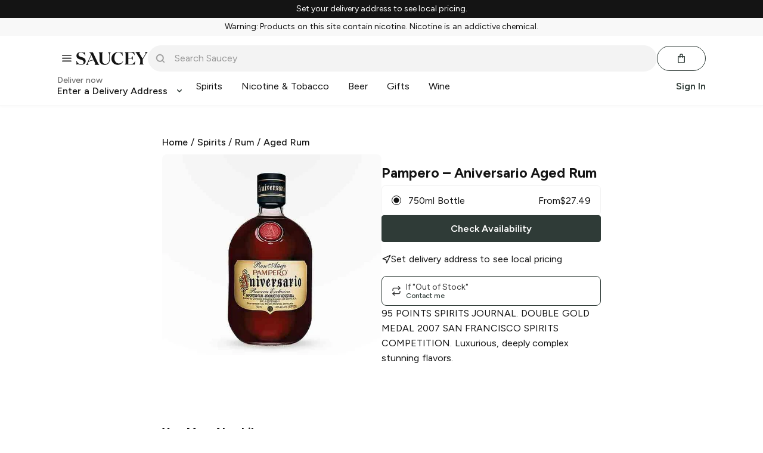

--- FILE ---
content_type: text/javascript; charset=utf-8
request_url: https://app.link/_r?sdk=web2.86.5&branch_key=key_live_icfHx2MTuQRz6knqnYyL6kjevEomXTNh&callback=branch_callback__0
body_size: 68
content:
/**/ typeof branch_callback__0 === 'function' && branch_callback__0("1544284713473058473");